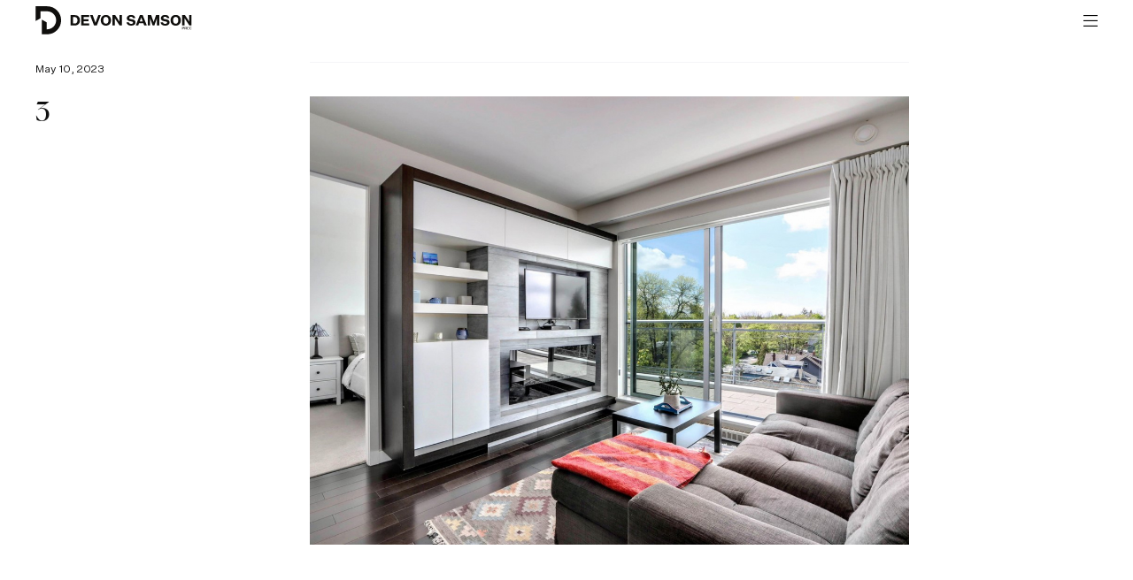

--- FILE ---
content_type: image/svg+xml
request_url: https://devonsamson.com/app/uploads/2024/04/logo.svg
body_size: 3182
content:
<svg width="682" height="123" viewBox="0 0 682 123" fill="none" xmlns="http://www.w3.org/2000/svg">
<path d="M455.419 65.8617L461.791 49.2075H461.98L468.225 65.8617H455.419ZM455.797 38.7993L437.881 83.8414H448.543L452.265 74.1893H471.316L474.912 83.8414H486.079L468.099 38.7993H455.797ZM515.853 69.0789H515.727L505.192 38.8622H490.304V83.8414H500.208V52.0471H500.335L511.564 83.8414H519.133L530.363 52.0471H530.489V83.8414H540.96V38.8622H526.388L515.853 69.0789ZM677.376 91.4149C678.085 91.4149 678.659 91.5893 679.092 91.9398C679.525 92.2903 679.805 92.7997 679.931 93.4679H681.952C681.743 92.2867 681.241 91.3758 680.447 90.733C679.653 90.0903 678.629 89.7695 677.376 89.7695C675.808 89.7695 674.539 90.2997 673.568 91.3602C672.596 92.4201 672.109 93.8133 672.109 95.5362C672.109 97.2706 672.592 98.6721 673.559 99.7373C674.525 100.803 675.797 101.335 677.376 101.335C678.629 101.335 679.653 101.012 680.447 100.364C681.241 99.7159 681.743 98.8065 681.952 97.6373H679.931C679.805 98.3054 679.525 98.8149 679.092 99.1654C678.659 99.5149 678.085 99.6903 677.376 99.6903C676.383 99.6903 675.609 99.3237 675.056 98.5935C674.503 97.8611 674.225 96.8425 674.225 95.5362C674.225 94.2414 674.503 93.2305 675.056 92.5039C675.609 91.7773 676.383 91.4149 677.376 91.4149ZM620.477 72.3278C618.521 74.9149 615.735 76.2081 612.119 76.2081C608.501 76.2081 605.716 74.9149 603.76 72.3278C601.804 69.7419 600.827 66.0731 600.827 61.3201C600.827 56.5679 601.804 52.8982 603.76 50.3117C605.716 47.7258 608.501 46.4326 612.119 46.4326C615.735 46.4326 618.521 47.7258 620.477 50.3117C622.433 52.8982 623.412 56.5679 623.412 61.3201C623.412 66.0731 622.433 69.7419 620.477 72.3278ZM612.119 38.0419C605.347 38.0419 599.921 40.1769 595.843 44.4455C591.764 48.7138 589.724 54.3387 589.724 61.3201C589.724 68.3013 591.764 73.9273 595.843 78.195C599.921 82.4643 605.347 84.5982 612.119 84.5982C618.848 84.5982 624.263 82.4534 628.363 78.1633C632.463 73.8737 634.515 68.2591 634.515 61.3201C634.515 54.381 632.463 48.7663 628.363 44.4769C624.263 40.1867 618.848 38.0419 612.119 38.0419ZM573.133 57.7247L564.553 56.0841C561.904 55.5799 560.159 54.9799 559.317 54.2867C558.476 53.5919 558.056 52.5939 558.056 51.2893C558.056 49.6497 558.739 48.3351 560.105 47.3471C561.472 46.3597 563.269 45.8643 565.5 45.8643C568.064 45.8643 570.115 46.3909 571.651 47.4419C573.185 48.493 574.037 49.9654 574.205 51.8575H584.488C584.025 47.4419 582.144 44.0351 578.841 41.6378C575.54 39.2403 571.051 38.0419 565.373 38.0419C560.116 38.0419 555.805 39.3461 552.441 41.9534C549.076 44.5611 547.395 47.9455 547.395 52.1102C547.395 55.6007 548.435 58.4086 550.517 60.5315C552.599 62.6559 555.721 64.0961 559.885 64.8529L567.833 66.3039C570.315 66.7247 572.06 67.3034 573.069 68.0382C574.079 68.7747 574.584 69.8581 574.584 71.2873C574.584 72.9701 573.837 74.3054 572.344 75.2935C570.851 76.2815 568.884 76.7753 566.445 76.7753C563.501 76.7753 561.168 76.1873 559.444 75.0097C557.719 73.8326 556.752 72.1497 556.541 69.9627H546.007C546.469 74.6305 548.519 78.2373 552.157 80.7821C555.795 83.3263 560.684 84.5982 566.824 84.5982C572.249 84.5982 576.687 83.3045 580.136 80.7185C583.583 78.1321 585.308 74.7367 585.308 70.5305C585.308 66.9559 584.299 64.1065 582.28 61.9826C580.261 59.8591 577.212 58.4398 573.133 57.7247ZM655.523 95.333H652.999V91.6029H655.523C656.295 91.6029 656.877 91.7602 657.269 92.0731C657.661 92.3867 657.857 92.8518 657.857 93.4679C657.857 94.0841 657.661 94.5493 657.269 94.8627C656.877 95.1758 656.295 95.333 655.523 95.333ZM659.276 95.4586C659.699 94.9054 659.911 94.2414 659.911 93.4679C659.911 92.3398 659.549 91.4721 658.828 90.8663C658.108 90.2602 657.084 89.957 655.757 89.957H650.961V101.148H652.999V96.9627H655.505L658.06 101.148H660.333L657.528 96.6493C658.269 96.4091 658.852 96.0117 659.276 95.4586ZM664.208 96.3679H669.52V94.7211H664.208V91.6029H670.211V89.957H662.171V101.148H670.272V99.5013H664.208V96.3679ZM424.633 57.7247L416.055 56.0841C413.404 55.5799 411.659 54.9799 410.819 54.2867C409.976 53.5919 409.556 52.5939 409.556 51.2893C409.556 49.6497 410.24 48.3351 411.607 47.3471C412.973 46.3597 414.771 45.8643 417 45.8643C419.565 45.8643 421.615 46.3909 423.152 47.4419C424.687 48.493 425.537 49.9654 425.705 51.8575H435.989C435.525 47.4419 433.644 44.0351 430.343 41.6378C427.04 39.2403 422.552 38.0419 416.875 38.0419C411.616 38.0419 407.305 39.3461 403.941 41.9534C400.576 44.5611 398.895 47.9455 398.895 52.1102C398.895 55.6007 399.936 58.4086 402.019 60.5315C404.1 62.6559 407.223 64.0961 411.385 64.8529L419.335 66.3039C421.815 66.7247 423.561 67.3034 424.571 68.0382C425.58 68.7747 426.084 69.8581 426.084 71.2873C426.084 72.9701 425.337 74.3054 423.845 75.2935C422.352 76.2815 420.385 76.7753 417.947 76.7753C415.001 76.7753 412.668 76.1873 410.944 75.0097C409.219 73.8326 408.252 72.1497 408.043 69.9627H397.508C397.969 74.6305 400.02 78.2373 403.657 80.7821C407.295 83.3263 412.184 84.5982 418.325 84.5982C423.751 84.5982 428.187 83.3045 431.636 80.7185C435.084 78.1321 436.809 74.7367 436.809 70.5305C436.809 66.9559 435.8 64.1065 433.781 61.9826C431.763 59.8591 428.712 58.4398 424.633 57.7247ZM671.544 38.7993V67.1867H671.419L652.808 38.7993H640.317V83.8414H650.727V52.0471H650.852L671.797 83.8414H681.953V38.7993H671.544ZM210.971 65.4211H231.6V57.0305H210.971V47.1893H234.375V38.7993H200.309V83.8414H234.817V75.3882H210.971V65.4211ZM180.407 71.7606C178.365 74.1799 175.412 75.3882 171.543 75.3882H163.72V47.1893H171.543C175.412 47.1893 178.365 48.3878 180.407 50.7851C182.445 53.1826 183.465 56.6731 183.465 61.2565C183.465 65.8419 182.445 69.3425 180.407 71.7606ZM171.543 38.7993H153.06V83.8414H171.543C178.524 83.8414 184.107 81.7815 188.292 77.6591C192.476 73.5378 194.568 68.0701 194.568 61.2565C194.568 54.4439 192.476 48.9982 188.292 44.9179C184.107 40.8398 178.524 38.7993 171.543 38.7993ZM94.4147 18.2653C88.8131 12.6653 82.3 8.26527 75.0557 5.1866C67.5271 1.9906 59.5552 0.370599 51.3604 0.370599H0.739594V64.5305L22.5511 52.2955V22.1813H51.3604C61.7584 22.1813 71.5719 26.2679 78.9917 33.6882C86.4115 41.1086 90.4987 50.9215 90.4987 61.3195C90.4987 71.7179 86.4115 81.533 78.9917 88.9529C71.7427 96.2039 62.1579 100.287 52.0068 100.452L49.4317 100.494V70.3439L27.6188 58.1091V122.27L51.9396 122.264C59.938 122.188 67.7151 120.57 75.0557 117.452C82.3021 114.372 88.8172 109.973 94.4147 104.376C100.012 98.7783 104.411 92.2654 107.493 85.0163C110.689 77.4887 112.311 69.5163 112.311 61.3195C112.311 53.1253 110.689 45.1529 107.493 37.6247C104.411 30.3759 100.012 23.8626 94.4147 18.2653ZM315.909 72.3278C313.955 74.9149 311.168 76.2081 307.551 76.2081C303.933 76.2081 301.148 74.9149 299.192 72.3278C297.237 69.7419 296.259 66.0731 296.259 61.3201C296.259 56.5679 297.237 52.8982 299.192 50.3117C301.148 47.7258 303.933 46.4326 307.551 46.4326C311.168 46.4326 313.955 47.7258 315.909 50.3117C317.865 52.8982 318.844 56.5679 318.844 61.3201C318.844 66.0731 317.865 69.7419 315.909 72.3278ZM307.551 38.0419C300.779 38.0419 295.355 40.1769 291.275 44.4455C287.196 48.7138 285.156 54.3387 285.156 61.3201C285.156 68.3013 287.196 73.9273 291.275 78.195C295.355 82.4643 300.779 84.5982 307.551 84.5982C314.28 84.5982 319.695 82.4534 323.795 78.1633C327.896 73.8737 329.947 68.2591 329.947 61.3201C329.947 54.381 327.896 48.7663 323.795 44.4769C319.695 40.1867 314.28 38.0419 307.551 38.0419ZM366.976 67.1867H366.851L348.24 38.7993H335.749V83.8414H346.159V52.0471H346.284L367.229 83.8414H377.385V38.7993H366.976V67.1867ZM274.244 38.7993L262.257 71.9185H262.131L250.083 38.7993H238.475L255.887 83.8414H267.999L285.472 38.7993H274.244ZM646.499 94.9253C646.117 95.2387 645.54 95.3961 644.767 95.3961H642.353V91.6029H644.767C645.54 91.6029 646.117 91.7602 646.499 92.0731C646.88 92.3867 647.071 92.8611 647.071 93.4987C647.071 94.1373 646.88 94.6117 646.499 94.9253ZM644.94 89.957H640.316V101.148H642.353V97.0253H644.955C646.303 97.0253 647.335 96.7226 648.051 96.1174C648.767 95.5106 649.124 94.6387 649.124 93.4987C649.124 92.3507 648.764 91.4721 648.043 90.8663C647.321 90.2602 646.288 89.957 644.94 89.957Z" fill="#100F0D"/>
</svg>
